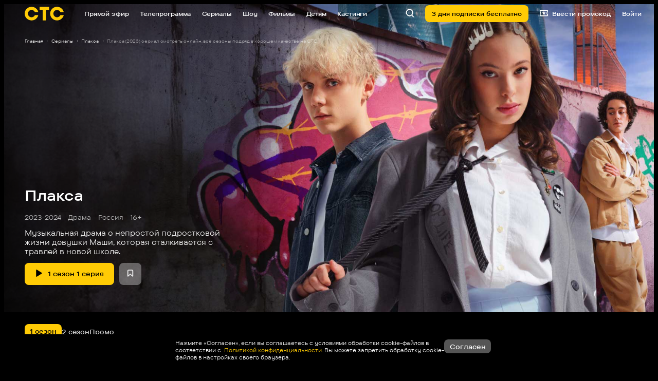

--- FILE ---
content_type: text/html
request_url: https://tns-counter.ru/nc01a**R%3Eundefined*_ctc_tv/ru/UTF-8/tmsec=ctc_tv/990680356***
body_size: -71
content:
87AB6D2F69755CC3X1769299139:87AB6D2F69755CC3X1769299139